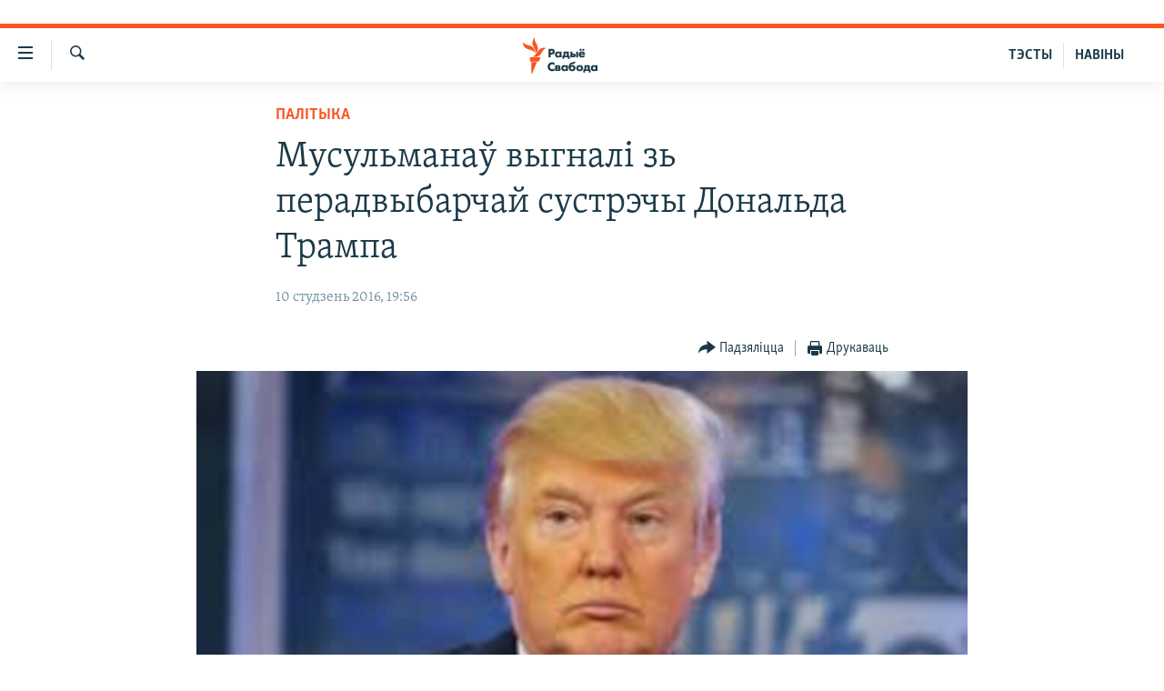

--- FILE ---
content_type: text/html; charset=utf-8
request_url: https://www.svaboda.org/a/27479650.html
body_size: 11757
content:

<!DOCTYPE html>
<html lang="be" dir="ltr" class="no-js">
<head>
<link href="/Content/responsive/RFE/be-BY/RFE-be-BY.css?&amp;av=0.0.0.0&amp;cb=374" rel="stylesheet"/>
<script src="https://tags.svaboda.org/rferl-pangea/prod/utag.sync.js"></script> <script type='text/javascript' src='https://www.youtube.com/iframe_api' async></script>
<link rel="manifest" href="/manifest.json">
<script type="text/javascript">
//a general 'js' detection, must be on top level in <head>, due to CSS performance
document.documentElement.className = "js";
var cacheBuster = "374";
var appBaseUrl = "/";
var imgEnhancerBreakpoints = [0, 144, 256, 408, 650, 1023, 1597];
var isLoggingEnabled = false;
var isPreviewPage = false;
var isLivePreviewPage = false;
if (!isPreviewPage) {
window.RFE = window.RFE || {};
window.RFE.cacheEnabledByParam = window.location.href.indexOf('nocache=1') === -1;
const url = new URL(window.location.href);
const params = new URLSearchParams(url.search);
// Remove the 'nocache' parameter
params.delete('nocache');
// Update the URL without the 'nocache' parameter
url.search = params.toString();
window.history.replaceState(null, '', url.toString());
} else {
window.addEventListener('load', function() {
const links = window.document.links;
for (let i = 0; i < links.length; i++) {
links[i].href = '#';
links[i].target = '_self';
}
})
}
// Iframe & Embed detection
var embedProperties = {};
try {
// Reliable way to check if we are in an iframe.
var isIframe = window.self !== window.top;
embedProperties.is_iframe = isIframe;
if (!isIframe) {
embedProperties.embed_context = "main";
} else {
// We are in an iframe. Let's try to access the parent.
// This access will only fail with strict cross-origin (without document.domain).
var parentLocation = window.top.location;
// The access succeeded. Now we explicitly compare the hostname.
if (window.location.hostname === parentLocation.hostname) {
embedProperties.embed_context = "embed_self";
} else {
// Hostname is different (e.g. different subdomain with document.domain)
embedProperties.embed_context = "embed_cross";
}
// Since the access works, we can safely get the details.
embedProperties.url_parent = parentLocation.href;
embedProperties.title_parent = window.top.document.title;
}
} catch (err) {
// We are in an iframe, and an error occurred, probably due to cross-origin restrictions.
embedProperties.is_iframe = true;
embedProperties.embed_context = "embed_cross";
// We cannot access the properties of window.top.
// `document.referrer` can sometimes provide the URL of the parent page.
// It is not 100% reliable, but it is the best we can do in this situation.
embedProperties.url_parent = document.referrer || null;
embedProperties.title_parent = null; // We can't get to the title in a cross-origin scenario.
}
var pwaEnabled = false;
var swCacheDisabled;
</script>
<meta charset="utf-8" />
<title>Мусульманаў выгналі зь перадвыбарчай сустрэчы Дональда Трампа</title>
<meta name="description" content="У амэрыканскім штаце Паўднёвая Караліна мусульманаў выгналі зь перадвыбарчай сустрэчы патэнцыйнага кандыдата ў&#160;прэзыдэнты ЗША ад&#160;рэспубліканцаў мільярдэра Дональда Трампа, вядомага антыісламскімі заявамі." />
<meta name="keywords" content="Палітыка, Навіны, зша, Дональд Трамп, Роўз Хамід, мусальмане" />
<meta name="viewport" content="width=device-width, initial-scale=1.0" />
<meta http-equiv="X-UA-Compatible" content="IE=edge" />
<meta name="robots" content="max-image-preview:large"><meta name="google-site-verification" content="5Mz_Kk58TB70UjzJ7dT4vgK_WYtXvz14arGonoSIVtw" />
<meta name="yandex-verification" content="831c33864193ff5b" />
<link href="https://www.svaboda.org/a/27479650.html" rel="canonical" />
<meta name="apple-mobile-web-app-title" content="Радыё Свабода" />
<meta name="apple-mobile-web-app-status-bar-style" content="black" />
<meta name="apple-itunes-app" content="app-id=1528138495, app-argument=//27479650.ltr" />
<meta content="Мусульманаў выгналі зь перадвыбарчай сустрэчы Дональда Трампа" property="og:title" />
<meta content="У амэрыканскім штаце Паўднёвая Караліна мусульманаў выгналі зь перадвыбарчай сустрэчы патэнцыйнага кандыдата ў прэзыдэнты ЗША ад рэспубліканцаў мільярдэра Дональда Трампа, вядомага антыісламскімі заявамі." property="og:description" />
<meta content="article" property="og:type" />
<meta content="https://www.svaboda.org/a/27479650.html" property="og:url" />
<meta content="Радыё Свабода" property="og:site_name" />
<meta content="https://www.facebook.com/svaboda.org" property="article:publisher" />
<meta content="https://gdb.rferl.org/d391f0e4-f37c-46c2-ac0c-0e148eb36e9f_w1200_h630.jpg" property="og:image" />
<meta content="1200" property="og:image:width" />
<meta content="630" property="og:image:height" />
<meta content="639500409416371" property="fb:app_id" />
<meta content="summary_large_image" name="twitter:card" />
<meta content="@svaboda" name="twitter:site" />
<meta content="https://gdb.rferl.org/d391f0e4-f37c-46c2-ac0c-0e148eb36e9f_w1200_h630.jpg" name="twitter:image" />
<meta content="Мусульманаў выгналі зь перадвыбарчай сустрэчы Дональда Трампа" name="twitter:title" />
<meta content="У амэрыканскім штаце Паўднёвая Караліна мусульманаў выгналі зь перадвыбарчай сустрэчы патэнцыйнага кандыдата ў прэзыдэнты ЗША ад рэспубліканцаў мільярдэра Дональда Трампа, вядомага антыісламскімі заявамі." name="twitter:description" />
<link rel="amphtml" href="https://www.svaboda.org/amp/27479650.html" />
<script type="application/ld+json">{"articleSection":"Палітыка","isAccessibleForFree":true,"headline":"Мусульманаў выгналі зь перадвыбарчай сустрэчы Дональда Трампа","inLanguage":"be-BY","keywords":"Палітыка, Навіны, зша, Дональд Трамп, Роўз Хамід, мусальмане","author":{"@type":"Person","name":"Радыё Свабода"},"datePublished":"2016-01-10 16:56:23Z","dateModified":"2016-01-10 17:07:23Z","publisher":{"logo":{"width":512,"height":220,"@type":"ImageObject","url":"https://www.svaboda.org/Content/responsive/RFE/be-BY/img/logo.png"},"@type":"NewsMediaOrganization","url":"https://www.svaboda.org","sameAs":["https://www.facebook.com/svaboda.org","https://twitter.com/svaboda","https://www.youtube.com/channel/UC5rVi7GRsGLGNK2T2JzwoFA?sub_confirmation=1","https://soundcloud.com/svaboda","https://www.instagram.com/radiosvaboda/","https://t.me/radiosvaboda"],"name":"Радыё Свабода || Радио Свобода","alternateName":""},"@context":"https://schema.org","@type":"NewsArticle","mainEntityOfPage":"https://www.svaboda.org/a/27479650.html","url":"https://www.svaboda.org/a/27479650.html","description":"У амэрыканскім штаце Паўднёвая Караліна мусульманаў выгналі зь перадвыбарчай сустрэчы патэнцыйнага кандыдата ў прэзыдэнты ЗША ад рэспубліканцаў мільярдэра Дональда Трампа, вядомага антыісламскімі заявамі.","image":{"width":1080,"height":608,"@type":"ImageObject","url":"https://gdb.rferl.org/d391f0e4-f37c-46c2-ac0c-0e148eb36e9f_w1080_h608.jpg"},"name":"Мусульманаў выгналі зь перадвыбарчай сустрэчы Дональда Трампа"}</script>
<script src="/Scripts/responsive/infographics.b?v=dVbZ-Cza7s4UoO3BqYSZdbxQZVF4BOLP5EfYDs4kqEo1&amp;av=0.0.0.0&amp;cb=374"></script>
<script src="/Scripts/responsive/loader.b?v=C-JLefdHQ4ECvt5x4bMsJCTq2VRkcN8JUkP-IB-DzAI1&amp;av=0.0.0.0&amp;cb=374"></script>
<link rel="icon" type="image/svg+xml" href="/Content/responsive/RFE/img/webApp/favicon.svg" />
<link rel="alternate icon" href="/Content/responsive/RFE/img/webApp/favicon.ico" />
<link rel="mask-icon" color="#ea6903" href="/Content/responsive/RFE/img/webApp/favicon_safari.svg" />
<link rel="apple-touch-icon" sizes="152x152" href="/Content/responsive/RFE/img/webApp/ico-152x152.png" />
<link rel="apple-touch-icon" sizes="144x144" href="/Content/responsive/RFE/img/webApp/ico-144x144.png" />
<link rel="apple-touch-icon" sizes="114x114" href="/Content/responsive/RFE/img/webApp/ico-114x114.png" />
<link rel="apple-touch-icon" sizes="72x72" href="/Content/responsive/RFE/img/webApp/ico-72x72.png" />
<link rel="apple-touch-icon-precomposed" href="/Content/responsive/RFE/img/webApp/ico-57x57.png" />
<link rel="icon" sizes="192x192" href="/Content/responsive/RFE/img/webApp/ico-192x192.png" />
<link rel="icon" sizes="128x128" href="/Content/responsive/RFE/img/webApp/ico-128x128.png" />
<meta name="msapplication-TileColor" content="#ffffff" />
<meta name="msapplication-TileImage" content="/Content/responsive/RFE/img/webApp/ico-144x144.png" />
<link rel="preload" href="/Content/responsive/fonts/Skolar-Lt_LatnCyrl_v2.4.woff" type="font/woff" as="font" crossorigin="anonymous" />
<link rel="alternate" type="application/rss+xml" title="RFE/RL - Top Stories [RSS]" href="/api/" />
<link rel="sitemap" type="application/rss+xml" href="/sitemap.xml" />
<script type="text/javascript">
var analyticsData = Object.assign(embedProperties, {url:"https://www.svaboda.org/a/27479650.html",property_id:"423",article_uid:"27479650",page_title:"Мусульманаў выгналі зь перадвыбарчай сустрэчы Дональда Трампа",page_type:"article",content_type:"article",subcontent_type:"article",last_modified:"2016-01-10 17:07:23Z",pub_datetime:"2016-01-10 16:56:23Z",section:"палітыка",english_section:"politics",byline:"",categories:"politics,all-news",tags:"зша;дональд трамп;роўз хамід;мусальмане",domain:"www.svaboda.org",language:"Belarusian",language_service:"RFERL Belarusian",platform:"web",copied:"no",copied_article:"",copied_title:"",runs_js:"Yes",cms_release:"8.45.0.0.374",enviro_type:"prod",slug:"",entity:"RFE",short_language_service:"BEL",platform_short:"W",page_name:"Мусульманаў выгналі зь перадвыбарчай сустрэчы Дональда Трампа"});
// Push Analytics data as GTM message (without "event" attribute and before GTM initialization)
window.dataLayer = window.dataLayer || [];
window.dataLayer.push(analyticsData);
</script>
<script type="text/javascript" data-cookiecategory="analytics">
var gtmEventObject = {event: 'page_meta_ready'};window.dataLayer = window.dataLayer || [];window.dataLayer.push(gtmEventObject);
var renderGtm = "true";
if (renderGtm === "true") {
(function(w,d,s,l,i){w[l]=w[l]||[];w[l].push({'gtm.start':new Date().getTime(),event:'gtm.js'});var f=d.getElementsByTagName(s)[0],j=d.createElement(s),dl=l!='dataLayer'?'&l='+l:'';j.async=true;j.src='//www.googletagmanager.com/gtm.js?id='+i+dl;f.parentNode.insertBefore(j,f);})(window,document,'script','dataLayer','GTM-WXZBPZ');
}
</script>
</head>
<body class=" nav-no-loaded cc_theme pg-article pg-article--single-column print-lay-article use-sticky-share nojs-images ">
<noscript><iframe src="https://www.googletagmanager.com/ns.html?id=GTM-WXZBPZ" height="0" width="0" style="display:none;visibility:hidden"></iframe></noscript> <script type="text/javascript" data-cookiecategory="analytics">
var gtmEventObject = {event: 'page_meta_ready'};window.dataLayer = window.dataLayer || [];window.dataLayer.push(gtmEventObject);
var renderGtm = "true";
if (renderGtm === "true") {
(function(w,d,s,l,i){w[l]=w[l]||[];w[l].push({'gtm.start':new Date().getTime(),event:'gtm.js'});var f=d.getElementsByTagName(s)[0],j=d.createElement(s),dl=l!='dataLayer'?'&l='+l:'';j.async=true;j.src='//www.googletagmanager.com/gtm.js?id='+i+dl;f.parentNode.insertBefore(j,f);})(window,document,'script','dataLayer','GTM-WXZBPZ');
}
</script>
<!--Analytics tag js version start-->
<script type="text/javascript" data-cookiecategory="analytics">
var utag_data = Object.assign({}, analyticsData, {pub_year:"2016",pub_month:"01",pub_day:"10",pub_hour:"16",pub_weekday:"Sunday"});
if(typeof(TealiumTagFrom)==='function' && typeof(TealiumTagSearchKeyword)==='function') {
var utag_from=TealiumTagFrom();var utag_searchKeyword=TealiumTagSearchKeyword();
if(utag_searchKeyword!=null && utag_searchKeyword!=='' && utag_data["search_keyword"]==null) utag_data["search_keyword"]=utag_searchKeyword;if(utag_from!=null && utag_from!=='') utag_data["from"]=TealiumTagFrom();}
if(window.top!== window.self&&utag_data.page_type==="snippet"){utag_data.page_type = 'iframe';}
try{if(window.top!==window.self&&window.self.location.hostname===window.top.location.hostname){utag_data.platform = 'self-embed';utag_data.platform_short = 'se';}}catch(e){if(window.top!==window.self&&window.self.location.search.includes("platformType=self-embed")){utag_data.platform = 'cross-promo';utag_data.platform_short = 'cp';}}
(function(a,b,c,d){ a="https://tags.svaboda.org/rferl-pangea/prod/utag.js"; b=document;c="script";d=b.createElement(c);d.src=a;d.type="text/java"+c;d.async=true; a=b.getElementsByTagName(c)[0];a.parentNode.insertBefore(d,a); })();
</script>
<!--Analytics tag js version end-->
<!-- Analytics tag management NoScript -->
<noscript>
<img style="position: absolute; border: none;" src="https://ssc.svaboda.org/b/ss/bbgprod,bbgentityrferl/1/G.4--NS/732462326?pageName=rfe%3abel%3aw%3aarticle%3a%d0%9c%d1%83%d1%81%d1%83%d0%bb%d1%8c%d0%bc%d0%b0%d0%bd%d0%b0%d1%9e%20%d0%b2%d1%8b%d0%b3%d0%bd%d0%b0%d0%bb%d1%96%20%d0%b7%d1%8c%20%d0%bf%d0%b5%d1%80%d0%b0%d0%b4%d0%b2%d1%8b%d0%b1%d0%b0%d1%80%d1%87%d0%b0%d0%b9%20%d1%81%d1%83%d1%81%d1%82%d1%80%d1%8d%d1%87%d1%8b%20%d0%94%d0%be%d0%bd%d0%b0%d0%bb%d1%8c%d0%b4%d0%b0%20%d0%a2%d1%80%d0%b0%d0%bc%d0%bf%d0%b0&amp;c6=%d0%9c%d1%83%d1%81%d1%83%d0%bb%d1%8c%d0%bc%d0%b0%d0%bd%d0%b0%d1%9e%20%d0%b2%d1%8b%d0%b3%d0%bd%d0%b0%d0%bb%d1%96%20%d0%b7%d1%8c%20%d0%bf%d0%b5%d1%80%d0%b0%d0%b4%d0%b2%d1%8b%d0%b1%d0%b0%d1%80%d1%87%d0%b0%d0%b9%20%d1%81%d1%83%d1%81%d1%82%d1%80%d1%8d%d1%87%d1%8b%20%d0%94%d0%be%d0%bd%d0%b0%d0%bb%d1%8c%d0%b4%d0%b0%20%d0%a2%d1%80%d0%b0%d0%bc%d0%bf%d0%b0&amp;v36=8.45.0.0.374&amp;v6=D=c6&amp;g=https%3a%2f%2fwww.svaboda.org%2fa%2f27479650.html&amp;c1=D=g&amp;v1=D=g&amp;events=event1,event52&amp;c16=rferl%20belarusian&amp;v16=D=c16&amp;c5=politics&amp;v5=D=c5&amp;ch=%d0%9f%d0%b0%d0%bb%d1%96%d1%82%d1%8b%d0%ba%d0%b0&amp;c15=belarusian&amp;v15=D=c15&amp;c4=article&amp;v4=D=c4&amp;c14=27479650&amp;v14=D=c14&amp;v20=no&amp;c17=web&amp;v17=D=c17&amp;mcorgid=518abc7455e462b97f000101%40adobeorg&amp;server=www.svaboda.org&amp;pageType=D=c4&amp;ns=bbg&amp;v29=D=server&amp;v25=rfe&amp;v30=423&amp;v105=D=User-Agent " alt="analytics" width="1" height="1" /></noscript>
<!-- End of Analytics tag management NoScript -->
<div class="google-translate-container">
<div id="google_translate_element" data-page-language="be" data-included-languages="ru,be"></div>
</div>
<!--*** Accessibility links - For ScreenReaders only ***-->
<section>
<div class="sr-only">
<h2>Лінкі ўнівэрсальнага доступу</h2>
<ul>
<li><a href="#content" data-disable-smooth-scroll="1">Перайсьці да галоўнага зьместу</a></li>
<li><a href="#navigation" data-disable-smooth-scroll="1">Перайсьці да галоўнай навігацыі</a></li>
<li><a href="#txtHeaderSearch" data-disable-smooth-scroll="1">Перайсьці да пошуку</a></li>
</ul>
</div>
</section>
<div class="fb-quote"></div>
<div dir="ltr">
<div id="page">
<aside>
<div class="c-lightbox overlay-modal">
<div class="c-lightbox__intro">
<h2 class="c-lightbox__intro-title"></h2>
<button class="btn btn--rounded c-lightbox__btn c-lightbox__intro-next" title="Наступная старонка">
<span class="ico ico--rounded ico-chevron-forward"></span>
<span class="sr-only">Наступная старонка</span>
</button>
</div>
<div class="c-lightbox__nav">
<button class="btn btn--rounded c-lightbox__btn c-lightbox__btn--close" title="Зачыніць">
<span class="ico ico--rounded ico-close"></span>
<span class="sr-only">Зачыніць</span>
</button>
<button class="btn btn--rounded c-lightbox__btn c-lightbox__btn--prev" title="Папярэдняя старонка">
<span class="ico ico--rounded ico-chevron-backward"></span>
<span class="sr-only">Папярэдняя старонка</span>
</button>
<button class="btn btn--rounded c-lightbox__btn c-lightbox__btn--next" title="Наступная старонка">
<span class="ico ico--rounded ico-chevron-forward"></span>
<span class="sr-only">Наступная старонка</span>
</button>
</div>
<div class="c-lightbox__content-wrap">
<figure class="c-lightbox__content">
<span class="c-spinner c-spinner--lightbox">
<img src="/Content/responsive/img/player-spinner.png"
alt="пачакайце"
title="пачакайце" />
</span>
<div class="c-lightbox__img">
<div class="thumb">
<img src="" alt="" />
</div>
</div>
<figcaption>
<div class="c-lightbox__info c-lightbox__info--foot">
<span class="c-lightbox__counter"></span>
<span class="caption c-lightbox__caption"></span>
</div>
</figcaption>
</figure>
</div>
<div class="hidden">
<div class="content-advisory__box content-advisory__box--lightbox">
<span class="content-advisory__box-text">Асьцярожна! Гэтае фота можа шакаваць і выклікаць стрэс.</span>
<button class="btn btn--transparent content-advisory__box-btn m-t-md" value="text" type="button">
<span class="btn__text">
Націсьніце, каб пабачыць
</span>
</button>
</div>
</div>
</div>
<div class="print-dialogue">
<div class="container">
<h3 class="print-dialogue__title section-head">Print Options:</h3>
<div class="print-dialogue__opts">
<ul class="print-dialogue__opt-group">
<li class="form__group form__group--checkbox">
<input class="form__check " id="checkboxImages" name="checkboxImages" type="checkbox" checked="checked" />
<label for="checkboxImages" class="form__label m-t-md">Images</label>
</li>
<li class="form__group form__group--checkbox">
<input class="form__check " id="checkboxMultimedia" name="checkboxMultimedia" type="checkbox" checked="checked" />
<label for="checkboxMultimedia" class="form__label m-t-md">Multimedia</label>
</li>
</ul>
<ul class="print-dialogue__opt-group">
<li class="form__group form__group--checkbox">
<input class="form__check " id="checkboxEmbedded" name="checkboxEmbedded" type="checkbox" checked="checked" />
<label for="checkboxEmbedded" class="form__label m-t-md">Embedded Content</label>
</li>
<li class="hidden">
<input class="form__check " id="checkboxComments" name="checkboxComments" type="checkbox" />
<label for="checkboxComments" class="form__label m-t-md"> Comments</label>
</li>
</ul>
</div>
<div class="print-dialogue__buttons">
<button class="btn btn--secondary close-button" type="button" title="Адмяніць">
<span class="btn__text ">Адмяніць</span>
</button>
<button class="btn btn-cust-print m-l-sm" type="button" title="Друкаваць">
<span class="btn__text ">Друкаваць</span>
</button>
</div>
</div>
</div>
<div class="ctc-message pos-fix">
<div class="ctc-message__inner">Спасылка скапіявалася</div>
</div>
</aside>
<div class="hdr-20 hdr-20--big">
<div class="hdr-20__inner">
<div class="hdr-20__max pos-rel">
<div class="hdr-20__side hdr-20__side--primary d-flex">
<label data-for="main-menu-ctrl" data-switcher-trigger="true" data-switch-target="main-menu-ctrl" class="burger hdr-trigger pos-rel trans-trigger" data-trans-evt="click" data-trans-id="menu">
<span class="ico ico-close hdr-trigger__ico hdr-trigger__ico--close burger__ico burger__ico--close"></span>
<span class="ico ico-menu hdr-trigger__ico hdr-trigger__ico--open burger__ico burger__ico--open"></span>
</label>
<div class="menu-pnl pos-fix trans-target" data-switch-target="main-menu-ctrl" data-trans-id="menu">
<div class="menu-pnl__inner">
<nav class="main-nav menu-pnl__item menu-pnl__item--first">
<ul class="main-nav__list accordeon" data-analytics-tales="false" data-promo-name="link" data-location-name="nav,secnav">
<li class="main-nav__item accordeon__item" data-switch-target="menu-item-612">
<label class="main-nav__item-name main-nav__item-name--label accordeon__control-label" data-switcher-trigger="true" data-for="menu-item-612">
Навіны
<span class="ico ico-chevron-down main-nav__chev"></span>
</label>
<div class="main-nav__sub-list">
<a class="main-nav__item-name main-nav__item-name--link main-nav__item-name--sub" href="/naviny" title="Усе навіны" data-item-name="all-news" >Усе навіны</a>
<a class="main-nav__item-name main-nav__item-name--link main-nav__item-name--sub" href="/video-photo" title="Відэа і фота" data-item-name="videa" >Відэа і фота</a>
<a class="main-nav__item-name main-nav__item-name--link main-nav__item-name--sub" href="/people" title="Людзі" data-item-name="Society" >Людзі</a>
<a class="main-nav__item-name main-nav__item-name--link main-nav__item-name--sub" href="/politics" title="Палітыка" data-item-name="Politics" >Палітыка</a>
<a class="main-nav__item-name main-nav__item-name--link main-nav__item-name--sub" href="/economy" title="Эканоміка" data-item-name="Economics" >Эканоміка</a>
<a class="main-nav__item-name main-nav__item-name--link main-nav__item-name--sub" href="/russian-aggression-against-ukraine" title="Вайна" data-item-name="ahresija-raseji" >Вайна</a>
<a class="main-nav__item-name main-nav__item-name--link main-nav__item-name--sub" href="/belarusians-at-war" title="Беларусы на вайне" data-item-name="belarusy-na-vajnie" >Беларусы на вайне</a>
<a class="main-nav__item-name main-nav__item-name--link main-nav__item-name--sub" href="/political-prisoners" title="Палітвязьні" data-item-name="palitviazni" >Палітвязьні</a>
<a class="main-nav__item-name main-nav__item-name--link main-nav__item-name--sub" href="/culture" title="Культура" data-item-name="Culture" >Культура</a>
<a class="main-nav__item-name main-nav__item-name--link main-nav__item-name--sub" href="/calendar" title="Каляндар" data-item-name="uzo-sionnia" >Каляндар</a>
</div>
</li>
<li class="main-nav__item accordeon__item" data-switch-target="menu-item-3364">
<label class="main-nav__item-name main-nav__item-name--label accordeon__control-label" data-switcher-trigger="true" data-for="menu-item-3364">
Толькі на свабодзе
<span class="ico ico-chevron-down main-nav__chev"></span>
</label>
<div class="main-nav__sub-list">
<a class="main-nav__item-name main-nav__item-name--link main-nav__item-name--sub" href="/testy" title="Тэсты" data-item-name="Quizzes" >Тэсты</a>
<a class="main-nav__item-name main-nav__item-name--link main-nav__item-name--sub" href="/opinion" title="Блогі" data-item-name="blog" >Блогі</a>
<a class="main-nav__item-name main-nav__item-name--link main-nav__item-name--sub" href="/history-on-liberty" title="ГІСТОРЫЯ НА СВАБОДЗЕ" data-item-name="history-on-liberty" >ГІСТОРЫЯ НА СВАБОДЗЕ</a>
<a class="main-nav__item-name main-nav__item-name--link main-nav__item-name--sub" href="https://www.svaboda.org/padkasty" title="падкасты" data-item-name="podcasts" >падкасты</a>
<a class="main-nav__item-name main-nav__item-name--link main-nav__item-name--sub" href="/library" title="Кнігі" data-item-name="books" >Кнігі</a>
<a class="main-nav__item-name main-nav__item-name--link main-nav__item-name--sub" href="https://www.svaboda.org/a/32183339.html" title="Аўдыёкнігі" >Аўдыёкнігі</a>
<a class="main-nav__item-name main-nav__item-name--link main-nav__item-name--sub" href="https://www.youtube.com/channel/UCQtg_BBCxa_iGaddhQ7_jyg" title="PREMIUM" >PREMIUM</a>
<a class="main-nav__item-name main-nav__item-name--link main-nav__item-name--sub" href="/Belarusian-language" title="МОВА" data-item-name="mova" >МОВА</a>
<a class="main-nav__item-name main-nav__item-name--link main-nav__item-name--sub" href="/z/622" title="НА ХВАЛЯХ СВАБОДЫ" data-item-name="_60thanniversary" >НА ХВАЛЯХ СВАБОДЫ</a>
</div>
</li>
<li class="main-nav__item accordeon__item" data-switch-target="menu-item-3365">
<label class="main-nav__item-name main-nav__item-name--label accordeon__control-label" data-switcher-trigger="true" data-for="menu-item-3365">
Сувязь
<span class="ico ico-chevron-down main-nav__chev"></span>
</label>
<div class="main-nav__sub-list">
<a class="main-nav__item-name main-nav__item-name--link main-nav__item-name--sub" href="/circumvent-censorship" title="Абысьці блякаваньне" data-item-name="how-to-circumvent-censorship" >Абысьці блякаваньне</a>
<a class="main-nav__item-name main-nav__item-name--link main-nav__item-name--sub" href="/suviaz-z-redakcyjaj" title="Падзяліцца інфармацыяй" data-item-name="Contact us safely" >Падзяліцца інфармацыяй</a>
</div>
</li>
<li class="main-nav__item accordeon__item" data-switch-target="menu-item-1453">
<label class="main-nav__item-name main-nav__item-name--label accordeon__control-label" data-switcher-trigger="true" data-for="menu-item-1453">
ПАДПІСАЦЦА
<span class="ico ico-chevron-down main-nav__chev"></span>
</label>
<div class="main-nav__sub-list">
<a class="main-nav__item-name main-nav__item-name--link main-nav__item-name--sub" href="/rss.html?tab=Rss" title="RSS" >RSS</a>
<a class="main-nav__item-name main-nav__item-name--link main-nav__item-name--sub" href="https://www.svaboda.org/padkasty" title="падкасты" >падкасты</a>
<a class="main-nav__item-name main-nav__item-name--link main-nav__item-name--sub" href="http://facebook.com/svaboda.org" title="facebook" target="_blank" rel="noopener">facebook</a>
<a class="main-nav__item-name main-nav__item-name--link main-nav__item-name--sub" href="http://twitter.com/svaboda" title="twitter" target="_blank" rel="noopener">twitter</a>
</div>
</li>
</ul>
</nav>
<div class="menu-pnl__item menu-pnl__item--social">
<h5 class="menu-pnl__sub-head">Сачыце за абнаўленьнямі</h5>
<a href="https://www.facebook.com/svaboda.org" title="Мы на Фэйсбуку" data-analytics-text="follow_on_facebook" class="btn btn--rounded btn--social-inverted menu-pnl__btn js-social-btn btn-facebook" target="_blank" rel="noopener">
<span class="ico ico-facebook-alt ico--rounded"></span>
</a>
<a href="https://twitter.com/svaboda" title="Мы на Твітэры" data-analytics-text="follow_on_twitter" class="btn btn--rounded btn--social-inverted menu-pnl__btn js-social-btn btn-twitter" target="_blank" rel="noopener">
<span class="ico ico-twitter ico--rounded"></span>
</a>
<a href="https://www.youtube.com/channel/UC5rVi7GRsGLGNK2T2JzwoFA?sub_confirmation=1" title="Мы на Youtube" data-analytics-text="follow_on_youtube" class="btn btn--rounded btn--social-inverted menu-pnl__btn js-social-btn btn-youtube" target="_blank" rel="noopener">
<span class="ico ico-youtube ico--rounded"></span>
</a>
<a href="https://soundcloud.com/svaboda" title="Мы на SoundCloud" data-analytics-text="follow_on_soundcloud" class="btn btn--rounded btn--social-inverted menu-pnl__btn js-social-btn btn-soundcloud" target="_blank" rel="noopener">
<span class="ico ico-soundcloud ico--rounded"></span>
</a>
<a href="https://www.instagram.com/radiosvaboda/" title="Мы на Instagram" data-analytics-text="follow_on_instagram" class="btn btn--rounded btn--social-inverted menu-pnl__btn js-social-btn btn-instagram" target="_blank" rel="noopener">
<span class="ico ico-instagram ico--rounded"></span>
</a>
<a href="https://t.me/radiosvaboda" title="Мы на Telegram" data-analytics-text="follow_on_telegram" class="btn btn--rounded btn--social-inverted menu-pnl__btn js-social-btn btn-telegram" target="_blank" rel="noopener">
<span class="ico ico-telegram ico--rounded"></span>
</a>
</div>
<div class="menu-pnl__item">
<a href="/navigation/allsites" class="menu-pnl__item-link">
<span class="ico ico-languages "></span>
Усе сайты РС/РСЭ
</a>
</div>
</div>
</div>
<label data-for="top-search-ctrl" data-switcher-trigger="true" data-switch-target="top-search-ctrl" class="top-srch-trigger hdr-trigger">
<span class="ico ico-close hdr-trigger__ico hdr-trigger__ico--close top-srch-trigger__ico top-srch-trigger__ico--close"></span>
<span class="ico ico-search hdr-trigger__ico hdr-trigger__ico--open top-srch-trigger__ico top-srch-trigger__ico--open"></span>
</label>
<div class="srch-top srch-top--in-header" data-switch-target="top-search-ctrl">
<div class="container">
<form action="/s" class="srch-top__form srch-top__form--in-header" id="form-topSearchHeader" method="get" role="search"><label for="txtHeaderSearch" class="sr-only">Шукаць</label>
<input type="text" id="txtHeaderSearch" name="k" placeholder="шукаць тэкст..." accesskey="s" value="" class="srch-top__input analyticstag-event" onkeydown="if (event.keyCode === 13) { FireAnalyticsTagEventOnSearch('search', $dom.get('#txtHeaderSearch')[0].value) }" />
<button title="Шукаць" type="submit" class="btn btn--top-srch analyticstag-event" onclick="FireAnalyticsTagEventOnSearch('search', $dom.get('#txtHeaderSearch')[0].value) ">
<span class="ico ico-search"></span>
</button></form>
</div>
</div>
<a href="/" class="main-logo-link">
<img src="/Content/responsive/RFE/be-BY/img/logo-compact.svg?cb=374" class="main-logo main-logo--comp" alt="site logo">
<img src="/Content/responsive/RFE/be-BY/img/logo.svg?cb=374" class="main-logo main-logo--big" alt="site logo">
</a>
</div>
<div class="hdr-20__side hdr-20__side--secondary d-flex">
<a href="/z/16621" title="НАВІНЫ" class="hdr-20__secondary-item hdr-20__secondary-item--lang" data-item-name="satellite">
НАВІНЫ
</a>
<a href="https://www.svaboda.org/testy" title="ТЭСТЫ" class="hdr-20__secondary-item hdr-20__secondary-item--lang" data-item-name="satellite">
ТЭСТЫ
</a>
<a href="/s" title="Шукаць" class="hdr-20__secondary-item hdr-20__secondary-item--search" data-item-name="search">
<span class="ico ico-search hdr-20__secondary-icon hdr-20__secondary-icon--search"></span>
</a>
<div class="srch-bottom">
<form action="/s" class="srch-bottom__form d-flex" id="form-bottomSearch" method="get" role="search"><label for="txtSearch" class="sr-only">Шукаць</label>
<input type="search" id="txtSearch" name="k" placeholder="шукаць тэкст..." accesskey="s" value="" class="srch-bottom__input analyticstag-event" onkeydown="if (event.keyCode === 13) { FireAnalyticsTagEventOnSearch('search', $dom.get('#txtSearch')[0].value) }" />
<button title="Шукаць" type="submit" class="btn btn--bottom-srch analyticstag-event" onclick="FireAnalyticsTagEventOnSearch('search', $dom.get('#txtSearch')[0].value) ">
<span class="ico ico-search"></span>
</button></form>
</div>
</div>
<img src="/Content/responsive/RFE/be-BY/img/logo-print.gif?cb=374" class="logo-print" loading="lazy" alt="site logo">
<img src="/Content/responsive/RFE/be-BY/img/logo-print_color.png?cb=374" class="logo-print logo-print--color" loading="lazy" alt="site logo">
</div>
</div>
</div>
<script>
if (document.body.className.indexOf('pg-home') > -1) {
var nav2In = document.querySelector('.hdr-20__inner');
var nav2Sec = document.querySelector('.hdr-20__side--secondary');
var secStyle = window.getComputedStyle(nav2Sec);
if (nav2In && window.pageYOffset < 150 && secStyle['position'] !== 'fixed') {
nav2In.classList.add('hdr-20__inner--big')
}
}
</script>
<div class="c-hlights c-hlights--breaking c-hlights--no-item" data-hlight-display="mobile,desktop">
<div class="c-hlights__wrap container p-0">
<div class="c-hlights__nav">
<a role="button" href="#" title="Папярэдняя старонка">
<span class="ico ico-chevron-backward m-0"></span>
<span class="sr-only">Папярэдняя старонка</span>
</a>
<a role="button" href="#" title="Наступная старонка">
<span class="ico ico-chevron-forward m-0"></span>
<span class="sr-only">Наступная старонка</span>
</a>
</div>
<span class="c-hlights__label">
<span class="">Гарачыя навіны!</span>
<span class="switcher-trigger">
<label data-for="more-less-1" data-switcher-trigger="true" class="switcher-trigger__label switcher-trigger__label--more p-b-0" title="Паказаць яшчэ">
<span class="ico ico-chevron-down"></span>
</label>
<label data-for="more-less-1" data-switcher-trigger="true" class="switcher-trigger__label switcher-trigger__label--less p-b-0" title="Паказаць менш">
<span class="ico ico-chevron-up"></span>
</label>
</span>
</span>
<ul class="c-hlights__items switcher-target" data-switch-target="more-less-1">
</ul>
</div>
</div> <div id="content">
<main class="container">
<div class="hdr-container">
<div class="row">
<div class="col-xs-12 col-sm-12 col-md-10 col-md-offset-1">
<div class="row">
<div class="col-category col-xs-12 col-md-8 col-md-offset-2"> <div class="category js-category">
<a class="" href="/politics">Палітыка</a> </div>
</div><div class="col-title col-xs-12 col-md-8 col-md-offset-2"> <h1 class="title pg-title">
Мусульманаў выгналі зь перадвыбарчай сустрэчы Дональда Трампа
</h1>
</div><div class="col-publishing-details col-xs-12 col-md-8 col-md-offset-2"> <div class="publishing-details ">
<div class="published">
<span class="date" >
<time pubdate="pubdate" datetime="2016-01-10T19:56:23+03:00">
10 студзень 2016, 19:56
</time>
</span>
</div>
</div>
</div><div class="col-xs-12 col-md-8 col-md-offset-2"> <div class="col-article-tools pos-rel article-share">
<div class="col-article-tools__end">
<div class="share--box">
<div class="sticky-share-container" style="display:none">
<div class="container">
<a href="https://www.svaboda.org" id="logo-sticky-share">&nbsp;</a>
<div class="pg-title pg-title--sticky-share">
Мусульманаў выгналі зь перадвыбарчай сустрэчы Дональда Трампа
</div>
<div class="sticked-nav-actions">
<!--This part is for sticky navigation display-->
<p class="buttons link-content-sharing p-0 ">
<button class="btn btn--link btn-content-sharing p-t-0 " id="btnContentSharing" value="text" role="Button" type="" title="Паказаць больш варыянтаў падзяліцца">
<span class="ico ico-share ico--l"></span>
<span class="btn__text ">
Падзяліцца
</span>
</button>
</p>
<aside class="content-sharing js-content-sharing js-content-sharing--apply-sticky content-sharing--sticky"
role="complementary"
data-share-url="https://www.svaboda.org/a/27479650.html" data-share-title="Мусульманаў выгналі зь перадвыбарчай сустрэчы Дональда Трампа" data-share-text="У амэрыканскім штаце Паўднёвая Караліна мусульманаў выгналі зь перадвыбарчай сустрэчы патэнцыйнага кандыдата ў&#160;прэзыдэнты ЗША ад&#160;рэспубліканцаў мільярдэра Дональда Трампа, вядомага антыісламскімі заявамі.">
<div class="content-sharing__popover">
<h6 class="content-sharing__title">Падзяліцца</h6>
<button href="#close" id="btnCloseSharing" class="btn btn--text-like content-sharing__close-btn">
<span class="ico ico-close ico--l"></span>
</button>
<ul class="content-sharing__list">
<li class="content-sharing__item">
<div class="ctc ">
<input type="text" class="ctc__input" readonly="readonly">
<a href="" js-href="https://www.svaboda.org/a/27479650.html" class="content-sharing__link ctc__button">
<span class="ico ico-copy-link ico--rounded ico--s"></span>
<span class="content-sharing__link-text">Капіяваць спасылку</span>
</a>
</div>
</li>
<li class="content-sharing__item">
<a href="https://facebook.com/sharer.php?u=https%3a%2f%2fwww.svaboda.org%2fa%2f27479650.html"
data-analytics-text="share_on_facebook"
title="Facebook" target="_blank"
class="content-sharing__link js-social-btn">
<span class="ico ico-facebook ico--rounded ico--s"></span>
<span class="content-sharing__link-text">Facebook</span>
</a>
</li>
<li class="content-sharing__item">
<a href="https://twitter.com/share?url=https%3a%2f%2fwww.svaboda.org%2fa%2f27479650.html&amp;text=%d0%9c%d1%83%d1%81%d1%83%d0%bb%d1%8c%d0%bc%d0%b0%d0%bd%d0%b0%d1%9e+%d0%b2%d1%8b%d0%b3%d0%bd%d0%b0%d0%bb%d1%96+%d0%b7%d1%8c+%d0%bf%d0%b5%d1%80%d0%b0%d0%b4%d0%b2%d1%8b%d0%b1%d0%b0%d1%80%d1%87%d0%b0%d0%b9+%d1%81%d1%83%d1%81%d1%82%d1%80%d1%8d%d1%87%d1%8b+%d0%94%d0%be%d0%bd%d0%b0%d0%bb%d1%8c%d0%b4%d0%b0+%d0%a2%d1%80%d0%b0%d0%bc%d0%bf%d0%b0"
data-analytics-text="share_on_twitter"
title="X (Twitter)" target="_blank"
class="content-sharing__link js-social-btn">
<span class="ico ico-twitter ico--rounded ico--s"></span>
<span class="content-sharing__link-text">X (Twitter)</span>
</a>
</li>
<li class="content-sharing__item">
<a href="https://telegram.me/share/url?url=https%3a%2f%2fwww.svaboda.org%2fa%2f27479650.html"
data-analytics-text="share_on_telegram"
title="Telegram" target="_blank"
class="content-sharing__link js-social-btn">
<span class="ico ico-telegram ico--rounded ico--s"></span>
<span class="content-sharing__link-text">Telegram</span>
</a>
</li>
<li class="content-sharing__item">
<a href="mailto:?body=https%3a%2f%2fwww.svaboda.org%2fa%2f27479650.html&amp;subject=Мусульманаў выгналі зь перадвыбарчай сустрэчы Дональда Трампа"
title="Email"
class="content-sharing__link ">
<span class="ico ico-email ico--rounded ico--s"></span>
<span class="content-sharing__link-text">Email</span>
</a>
</li>
</ul>
</div>
</aside>
</div>
</div>
</div>
<div class="links">
<p class="buttons link-content-sharing p-0 ">
<button class="btn btn--link btn-content-sharing p-t-0 " id="btnContentSharing" value="text" role="Button" type="" title="Паказаць больш варыянтаў падзяліцца">
<span class="ico ico-share ico--l"></span>
<span class="btn__text ">
Падзяліцца
</span>
</button>
</p>
<aside class="content-sharing js-content-sharing " role="complementary"
data-share-url="https://www.svaboda.org/a/27479650.html" data-share-title="Мусульманаў выгналі зь перадвыбарчай сустрэчы Дональда Трампа" data-share-text="У амэрыканскім штаце Паўднёвая Караліна мусульманаў выгналі зь перадвыбарчай сустрэчы патэнцыйнага кандыдата ў&#160;прэзыдэнты ЗША ад&#160;рэспубліканцаў мільярдэра Дональда Трампа, вядомага антыісламскімі заявамі.">
<div class="content-sharing__popover">
<h6 class="content-sharing__title">Падзяліцца</h6>
<button href="#close" id="btnCloseSharing" class="btn btn--text-like content-sharing__close-btn">
<span class="ico ico-close ico--l"></span>
</button>
<ul class="content-sharing__list">
<li class="content-sharing__item">
<div class="ctc ">
<input type="text" class="ctc__input" readonly="readonly">
<a href="" js-href="https://www.svaboda.org/a/27479650.html" class="content-sharing__link ctc__button">
<span class="ico ico-copy-link ico--rounded ico--l"></span>
<span class="content-sharing__link-text">Капіяваць спасылку</span>
</a>
</div>
</li>
<li class="content-sharing__item">
<a href="https://facebook.com/sharer.php?u=https%3a%2f%2fwww.svaboda.org%2fa%2f27479650.html"
data-analytics-text="share_on_facebook"
title="Facebook" target="_blank"
class="content-sharing__link js-social-btn">
<span class="ico ico-facebook ico--rounded ico--l"></span>
<span class="content-sharing__link-text">Facebook</span>
</a>
</li>
<li class="content-sharing__item">
<a href="https://twitter.com/share?url=https%3a%2f%2fwww.svaboda.org%2fa%2f27479650.html&amp;text=%d0%9c%d1%83%d1%81%d1%83%d0%bb%d1%8c%d0%bc%d0%b0%d0%bd%d0%b0%d1%9e+%d0%b2%d1%8b%d0%b3%d0%bd%d0%b0%d0%bb%d1%96+%d0%b7%d1%8c+%d0%bf%d0%b5%d1%80%d0%b0%d0%b4%d0%b2%d1%8b%d0%b1%d0%b0%d1%80%d1%87%d0%b0%d0%b9+%d1%81%d1%83%d1%81%d1%82%d1%80%d1%8d%d1%87%d1%8b+%d0%94%d0%be%d0%bd%d0%b0%d0%bb%d1%8c%d0%b4%d0%b0+%d0%a2%d1%80%d0%b0%d0%bc%d0%bf%d0%b0"
data-analytics-text="share_on_twitter"
title="X (Twitter)" target="_blank"
class="content-sharing__link js-social-btn">
<span class="ico ico-twitter ico--rounded ico--l"></span>
<span class="content-sharing__link-text">X (Twitter)</span>
</a>
</li>
<li class="content-sharing__item">
<a href="https://telegram.me/share/url?url=https%3a%2f%2fwww.svaboda.org%2fa%2f27479650.html"
data-analytics-text="share_on_telegram"
title="Telegram" target="_blank"
class="content-sharing__link js-social-btn">
<span class="ico ico-telegram ico--rounded ico--l"></span>
<span class="content-sharing__link-text">Telegram</span>
</a>
</li>
<li class="content-sharing__item">
<a href="mailto:?body=https%3a%2f%2fwww.svaboda.org%2fa%2f27479650.html&amp;subject=Мусульманаў выгналі зь перадвыбарчай сустрэчы Дональда Трампа"
title="Email"
class="content-sharing__link ">
<span class="ico ico-email ico--rounded ico--l"></span>
<span class="content-sharing__link-text">Email</span>
</a>
</li>
</ul>
</div>
</aside>
<p class="link-print hidden-xs buttons p-0">
<button class="btn btn--link btn-print p-t-0" onclick="if (typeof FireAnalyticsTagEvent === 'function') {FireAnalyticsTagEvent({ on_page_event: 'print_story' });}return false" title="(CTRL+P)">
<span class="ico ico-print"></span>
<span class="btn__text">Друкаваць</span>
</button>
</p>
</div>
</div>
</div>
</div>
</div><div class="col-multimedia col-xs-12 col-md-10 col-md-offset-1"> <div class="cover-media">
<figure class="media-image js-media-expand">
<div class="img-wrap">
<div class="thumb thumb16_9">
<img src="https://gdb.rferl.org/d391f0e4-f37c-46c2-ac0c-0e148eb36e9f_w250_r1_s.jpg" alt="Дональд Трамп" />
</div>
</div>
<figcaption>
<span class="caption">Дональд Трамп</span>
</figcaption>
</figure>
</div>
</div>
</div>
</div>
</div>
</div>
<div class="body-container">
<div class="row">
<div class="col-xs-12 col-sm-12 col-md-10 col-md-offset-1">
<div class="row">
<div class="col-xs-12 col-sm-12 col-md-8 col-lg-8 col-md-offset-2">
<div id="article-content" class="content-floated-wrap fb-quotable">
<div class="wsw">
<p>У амэрыканскім штаце Паўднёвая Караліна мусульманаў выгналі зь перадвыбарчай сустрэчы патэнцыйнага кандыдата ў прэзыдэнты ЗША ад рэспубліканцаў мільярдэра <strong>Дональда Трампа</strong>, вядомага антыісламскімі заявамі.</p>
<p>Ахоўнікі выпіхнулі з залы мусульманіна <strong>Джыбрыла Хафа</strong> за тое, што ён выкрыкнуў «Праблема не ў ісламе», паведамляе <a class="wsw__a" href="http://ru.euronews.com/" target="_blank">ru.euronews.com.</a></p>
<p>Мусульманка <strong>Роўз Хамід </strong>была выгнаная за тое, што была апранутая ў хіджаб, а на яе сукенцы былі напісаныя словы «Салям, я прыйшла зь мірам» і налепленая жоўтая зорка са словам «мусульманін». Жанчына падчас сустрэчы ня вымавіла ні слова.</p>
<p>Адным з пунктаў перадвыбарчай кампаніі Трампа зьяўляецца прапанова ўвесьці забарону на ўезд мусульманаў на тэрыторыю Злучаных Штатаў.</p>
<p><strong>Роўз Хамід </strong>патлумачыла матывы свайго зьяўленьня на сустрэчы з Трампам: «Маёй мэтай было даць зразумець людзям, што тое, што кажа Трамп, няварта кандыдата ў прэзыдэнты».</p>
<p>Рада па амэрыкана-ісламскіх адносінах запатрабавала ад Трампа выбачыцца перад Роўз Хамід за выгнаньне са сходу выбарнікаў.</p>
</div>
<div class="footer-toolbar">
<div class="share--box">
<div class="sticky-share-container" style="display:none">
<div class="container">
<a href="https://www.svaboda.org" id="logo-sticky-share">&nbsp;</a>
<div class="pg-title pg-title--sticky-share">
Мусульманаў выгналі зь перадвыбарчай сустрэчы Дональда Трампа
</div>
<div class="sticked-nav-actions">
<!--This part is for sticky navigation display-->
<p class="buttons link-content-sharing p-0 ">
<button class="btn btn--link btn-content-sharing p-t-0 " id="btnContentSharing" value="text" role="Button" type="" title="Паказаць больш варыянтаў падзяліцца">
<span class="ico ico-share ico--l"></span>
<span class="btn__text ">
Падзяліцца
</span>
</button>
</p>
<aside class="content-sharing js-content-sharing js-content-sharing--apply-sticky content-sharing--sticky"
role="complementary"
data-share-url="https://www.svaboda.org/a/27479650.html" data-share-title="Мусульманаў выгналі зь перадвыбарчай сустрэчы Дональда Трампа" data-share-text="У амэрыканскім штаце Паўднёвая Караліна мусульманаў выгналі зь перадвыбарчай сустрэчы патэнцыйнага кандыдата ў&#160;прэзыдэнты ЗША ад&#160;рэспубліканцаў мільярдэра Дональда Трампа, вядомага антыісламскімі заявамі.">
<div class="content-sharing__popover">
<h6 class="content-sharing__title">Падзяліцца</h6>
<button href="#close" id="btnCloseSharing" class="btn btn--text-like content-sharing__close-btn">
<span class="ico ico-close ico--l"></span>
</button>
<ul class="content-sharing__list">
<li class="content-sharing__item">
<div class="ctc ">
<input type="text" class="ctc__input" readonly="readonly">
<a href="" js-href="https://www.svaboda.org/a/27479650.html" class="content-sharing__link ctc__button">
<span class="ico ico-copy-link ico--rounded ico--s"></span>
<span class="content-sharing__link-text">Капіяваць спасылку</span>
</a>
</div>
</li>
<li class="content-sharing__item">
<a href="https://facebook.com/sharer.php?u=https%3a%2f%2fwww.svaboda.org%2fa%2f27479650.html"
data-analytics-text="share_on_facebook"
title="Facebook" target="_blank"
class="content-sharing__link js-social-btn">
<span class="ico ico-facebook ico--rounded ico--s"></span>
<span class="content-sharing__link-text">Facebook</span>
</a>
</li>
<li class="content-sharing__item">
<a href="https://twitter.com/share?url=https%3a%2f%2fwww.svaboda.org%2fa%2f27479650.html&amp;text=%d0%9c%d1%83%d1%81%d1%83%d0%bb%d1%8c%d0%bc%d0%b0%d0%bd%d0%b0%d1%9e+%d0%b2%d1%8b%d0%b3%d0%bd%d0%b0%d0%bb%d1%96+%d0%b7%d1%8c+%d0%bf%d0%b5%d1%80%d0%b0%d0%b4%d0%b2%d1%8b%d0%b1%d0%b0%d1%80%d1%87%d0%b0%d0%b9+%d1%81%d1%83%d1%81%d1%82%d1%80%d1%8d%d1%87%d1%8b+%d0%94%d0%be%d0%bd%d0%b0%d0%bb%d1%8c%d0%b4%d0%b0+%d0%a2%d1%80%d0%b0%d0%bc%d0%bf%d0%b0"
data-analytics-text="share_on_twitter"
title="X (Twitter)" target="_blank"
class="content-sharing__link js-social-btn">
<span class="ico ico-twitter ico--rounded ico--s"></span>
<span class="content-sharing__link-text">X (Twitter)</span>
</a>
</li>
<li class="content-sharing__item">
<a href="https://telegram.me/share/url?url=https%3a%2f%2fwww.svaboda.org%2fa%2f27479650.html"
data-analytics-text="share_on_telegram"
title="Telegram" target="_blank"
class="content-sharing__link js-social-btn">
<span class="ico ico-telegram ico--rounded ico--s"></span>
<span class="content-sharing__link-text">Telegram</span>
</a>
</li>
<li class="content-sharing__item">
<a href="mailto:?body=https%3a%2f%2fwww.svaboda.org%2fa%2f27479650.html&amp;subject=Мусульманаў выгналі зь перадвыбарчай сустрэчы Дональда Трампа"
title="Email"
class="content-sharing__link ">
<span class="ico ico-email ico--rounded ico--s"></span>
<span class="content-sharing__link-text">Email</span>
</a>
</li>
</ul>
</div>
</aside>
</div>
</div>
</div>
<div class="links">
<p class="buttons link-content-sharing p-0 ">
<button class="btn btn--link btn-content-sharing p-t-0 " id="btnContentSharing" value="text" role="Button" type="" title="Паказаць больш варыянтаў падзяліцца">
<span class="ico ico-share ico--l"></span>
<span class="btn__text ">
Падзяліцца
</span>
</button>
</p>
<aside class="content-sharing js-content-sharing " role="complementary"
data-share-url="https://www.svaboda.org/a/27479650.html" data-share-title="Мусульманаў выгналі зь перадвыбарчай сустрэчы Дональда Трампа" data-share-text="У амэрыканскім штаце Паўднёвая Караліна мусульманаў выгналі зь перадвыбарчай сустрэчы патэнцыйнага кандыдата ў&#160;прэзыдэнты ЗША ад&#160;рэспубліканцаў мільярдэра Дональда Трампа, вядомага антыісламскімі заявамі.">
<div class="content-sharing__popover">
<h6 class="content-sharing__title">Падзяліцца</h6>
<button href="#close" id="btnCloseSharing" class="btn btn--text-like content-sharing__close-btn">
<span class="ico ico-close ico--l"></span>
</button>
<ul class="content-sharing__list">
<li class="content-sharing__item">
<div class="ctc ">
<input type="text" class="ctc__input" readonly="readonly">
<a href="" js-href="https://www.svaboda.org/a/27479650.html" class="content-sharing__link ctc__button">
<span class="ico ico-copy-link ico--rounded ico--l"></span>
<span class="content-sharing__link-text">Капіяваць спасылку</span>
</a>
</div>
</li>
<li class="content-sharing__item">
<a href="https://facebook.com/sharer.php?u=https%3a%2f%2fwww.svaboda.org%2fa%2f27479650.html"
data-analytics-text="share_on_facebook"
title="Facebook" target="_blank"
class="content-sharing__link js-social-btn">
<span class="ico ico-facebook ico--rounded ico--l"></span>
<span class="content-sharing__link-text">Facebook</span>
</a>
</li>
<li class="content-sharing__item">
<a href="https://twitter.com/share?url=https%3a%2f%2fwww.svaboda.org%2fa%2f27479650.html&amp;text=%d0%9c%d1%83%d1%81%d1%83%d0%bb%d1%8c%d0%bc%d0%b0%d0%bd%d0%b0%d1%9e+%d0%b2%d1%8b%d0%b3%d0%bd%d0%b0%d0%bb%d1%96+%d0%b7%d1%8c+%d0%bf%d0%b5%d1%80%d0%b0%d0%b4%d0%b2%d1%8b%d0%b1%d0%b0%d1%80%d1%87%d0%b0%d0%b9+%d1%81%d1%83%d1%81%d1%82%d1%80%d1%8d%d1%87%d1%8b+%d0%94%d0%be%d0%bd%d0%b0%d0%bb%d1%8c%d0%b4%d0%b0+%d0%a2%d1%80%d0%b0%d0%bc%d0%bf%d0%b0"
data-analytics-text="share_on_twitter"
title="X (Twitter)" target="_blank"
class="content-sharing__link js-social-btn">
<span class="ico ico-twitter ico--rounded ico--l"></span>
<span class="content-sharing__link-text">X (Twitter)</span>
</a>
</li>
<li class="content-sharing__item">
<a href="https://telegram.me/share/url?url=https%3a%2f%2fwww.svaboda.org%2fa%2f27479650.html"
data-analytics-text="share_on_telegram"
title="Telegram" target="_blank"
class="content-sharing__link js-social-btn">
<span class="ico ico-telegram ico--rounded ico--l"></span>
<span class="content-sharing__link-text">Telegram</span>
</a>
</li>
<li class="content-sharing__item">
<a href="mailto:?body=https%3a%2f%2fwww.svaboda.org%2fa%2f27479650.html&amp;subject=Мусульманаў выгналі зь перадвыбарчай сустрэчы Дональда Трампа"
title="Email"
class="content-sharing__link ">
<span class="ico ico-email ico--rounded ico--l"></span>
<span class="content-sharing__link-text">Email</span>
</a>
</li>
</ul>
</div>
</aside>
<p class="link-print hidden-xs buttons p-0">
<button class="btn btn--link btn-print p-t-0" onclick="if (typeof FireAnalyticsTagEvent === 'function') {FireAnalyticsTagEvent({ on_page_event: 'print_story' });}return false" title="(CTRL+P)">
<span class="ico ico-print"></span>
<span class="btn__text">Друкаваць</span>
</button>
</p>
</div>
</div>
</div>
</div>
</div>
</div>
</div>
</div>
</div>
</main>
<a class="btn pos-abs p-0 lazy-scroll-load" data-ajax="true" data-ajax-mode="replace" data-ajax-update="#ymla-section" data-ajax-url="/part/section/5/7377" href="/p/7377.html" loadonce="true" title="Выбар рэдакцыі">​</a> <div id="ymla-section" class="clear ymla-section"></div>
</div>
<footer role="contentinfo">
<div id="foot" class="foot">
<div class="container">
<div class="foot-nav collapsed" id="foot-nav">
<div class="menu">
<ul class="items">
<li class="socials block-socials">
<span class="handler" id="socials-handler">
Сачыце за абнаўленьнямі
</span>
<div class="inner">
<ul class="subitems follow">
<li>
<a href="https://www.facebook.com/svaboda.org" title="Мы на Фэйсбуку" data-analytics-text="follow_on_facebook" class="btn btn--rounded js-social-btn btn-facebook" target="_blank" rel="noopener">
<span class="ico ico-facebook-alt ico--rounded"></span>
</a>
</li>
<li>
<a href="https://twitter.com/svaboda" title="Мы на Твітэры" data-analytics-text="follow_on_twitter" class="btn btn--rounded js-social-btn btn-twitter" target="_blank" rel="noopener">
<span class="ico ico-twitter ico--rounded"></span>
</a>
</li>
<li>
<a href="https://www.youtube.com/channel/UC5rVi7GRsGLGNK2T2JzwoFA?sub_confirmation=1" title="Мы на Youtube" data-analytics-text="follow_on_youtube" class="btn btn--rounded js-social-btn btn-youtube" target="_blank" rel="noopener">
<span class="ico ico-youtube ico--rounded"></span>
</a>
</li>
<li>
<a href="https://www.svaboda.org/padkasty" title="Падпісацца на падкаст" data-analytics-text="follow_on_podcast" class="btn btn--rounded js-social-btn btn-podcast" >
<span class="ico ico-podcast ico--rounded"></span>
</a>
</li>
<li>
<a href="https://soundcloud.com/svaboda" title="Мы на SoundCloud" data-analytics-text="follow_on_soundcloud" class="btn btn--rounded js-social-btn btn-soundcloud" target="_blank" rel="noopener">
<span class="ico ico-soundcloud ico--rounded"></span>
</a>
</li>
<li>
<a href="https://www.instagram.com/radiosvaboda/" title="Мы на Instagram" data-analytics-text="follow_on_instagram" class="btn btn--rounded js-social-btn btn-instagram" target="_blank" rel="noopener">
<span class="ico ico-instagram ico--rounded"></span>
</a>
</li>
<li>
<a href="https://t.me/radiosvaboda" title="Мы на Telegram" data-analytics-text="follow_on_telegram" class="btn btn--rounded js-social-btn btn-telegram" target="_blank" rel="noopener">
<span class="ico ico-telegram ico--rounded"></span>
</a>
</li>
<li>
<a href="/rssfeeds" title="Падпісацца на RSS" data-analytics-text="follow_on_rss" class="btn btn--rounded js-social-btn btn-rss" >
<span class="ico ico-rss ico--rounded"></span>
</a>
</li>
</ul>
</div>
</li>
<li class="block-primary collapsed collapsible item">
<span class="handler">
Разьдзелы сайту
<span title="close tab" class="ico ico-chevron-up"></span>
<span title="open tab" class="ico ico-chevron-down"></span>
<span title="add" class="ico ico-plus"></span>
<span title="remove" class="ico ico-minus"></span>
</span>
<div class="inner">
<ul class="subitems">
<li class="subitem">
<a class="handler" href="/naviny" title="Стужка навінаў" >Стужка навінаў</a>
</li>
<li class="subitem">
<a class="handler" href="https://www.svaboda.org/p/8807.html" title="Падкасты" >Падкасты</a>
</li>
<li class="subitem">
<a class="handler" href="https://www.svaboda.org/library" title="Кнігі Свабоды" >Кнігі Свабоды</a>
</li>
<li class="subitem">
<a class="handler" href="/programs-archive" title="Архіў перадачаў" >Архіў перадачаў</a>
</li>
<li class="subitem">
<a class="handler" href="/video-photo" title="Фота / відэа" >Фота / відэа</a>
</li>
<li class="subitem">
<a class="handler" href="https://www.svaboda.org/p/6066.html" title="Спэцпраекты" >Спэцпраекты</a>
</li>
</ul>
</div>
</li>
<li class="block-primary collapsed collapsible item">
<span class="handler">
Інфармацыя
<span title="close tab" class="ico ico-chevron-up"></span>
<span title="open tab" class="ico ico-chevron-down"></span>
<span title="add" class="ico ico-plus"></span>
<span title="remove" class="ico ico-minus"></span>
</span>
<div class="inner">
<ul class="subitems">
<li class="subitem">
<a class="handler" href="/about-us" title="Пра нас" >Пра нас</a>
</li>
<li class="subitem">
<a class="handler" href="/circumvent-censorship" title="Абысьці блякаваньне" >Абысьці блякаваньне</a>
</li>
<li class="subitem">
<a class="handler" href="https://www.svaboda.org/a/28395957.html" title="Мабільная праграма" >Мабільная праграма</a>
</li>
<li class="subitem">
<a class="handler" href="/suviaz-z-redakcyjaj" title="Бясьпечная сувязь з рэдакцыяй" >Бясьпечная сувязь з рэдакцыяй</a>
</li>
<li class="subitem">
<a class="handler" href="/kantakty" title="Нашы кантакты" >Нашы кантакты</a>
</li>
<li class="subitem">
<a class="handler" href="/terms-of-use" title="Умовы карыстаньня" >Умовы карыстаньня</a>
</li>
</ul>
</div>
</li>
</ul>
</div>
</div>
<div class="foot__item foot__item--copyrights">
<p class="copyright">Радыё Свабода © 2026 РС | Усе правы захаваныя.</p>
</div>
</div>
</div>
</footer> </div>
</div>
<script src="https://cdn.onesignal.com/sdks/web/v16/OneSignalSDK.page.js" defer></script>
<script>
if (!isPreviewPage) {
window.OneSignalDeferred = window.OneSignalDeferred || [];
OneSignalDeferred.push(function(OneSignal) {
OneSignal.init({
appId: "8d26e48b-b4f5-4d6b-9008-6586a0651963",
});
});
}
</script> <script defer src="/Scripts/responsive/serviceWorkerInstall.js?cb=374"></script>
<script type="text/javascript">
// opera mini - disable ico font
if (navigator.userAgent.match(/Opera Mini/i)) {
document.getElementsByTagName("body")[0].className += " can-not-ff";
}
// mobile browsers test
if (typeof RFE !== 'undefined' && RFE.isMobile) {
if (RFE.isMobile.any()) {
document.getElementsByTagName("body")[0].className += " is-mobile";
}
else {
document.getElementsByTagName("body")[0].className += " is-not-mobile";
}
}
</script>
<script src="/conf.js?x=374" type="text/javascript"></script>
<div class="responsive-indicator">
<div class="visible-xs-block">XS</div>
<div class="visible-sm-block">SM</div>
<div class="visible-md-block">MD</div>
<div class="visible-lg-block">LG</div>
</div>
<script type="text/javascript">
var bar_data = {
"apiId": "27479650",
"apiType": "1",
"isEmbedded": "0",
"culture": "be-BY",
"cookieName": "cmsLoggedIn",
"cookieDomain": "www.svaboda.org"
};
</script>
<div id="scriptLoaderTarget" style="display:none;contain:strict;"></div>
</body>
</html>